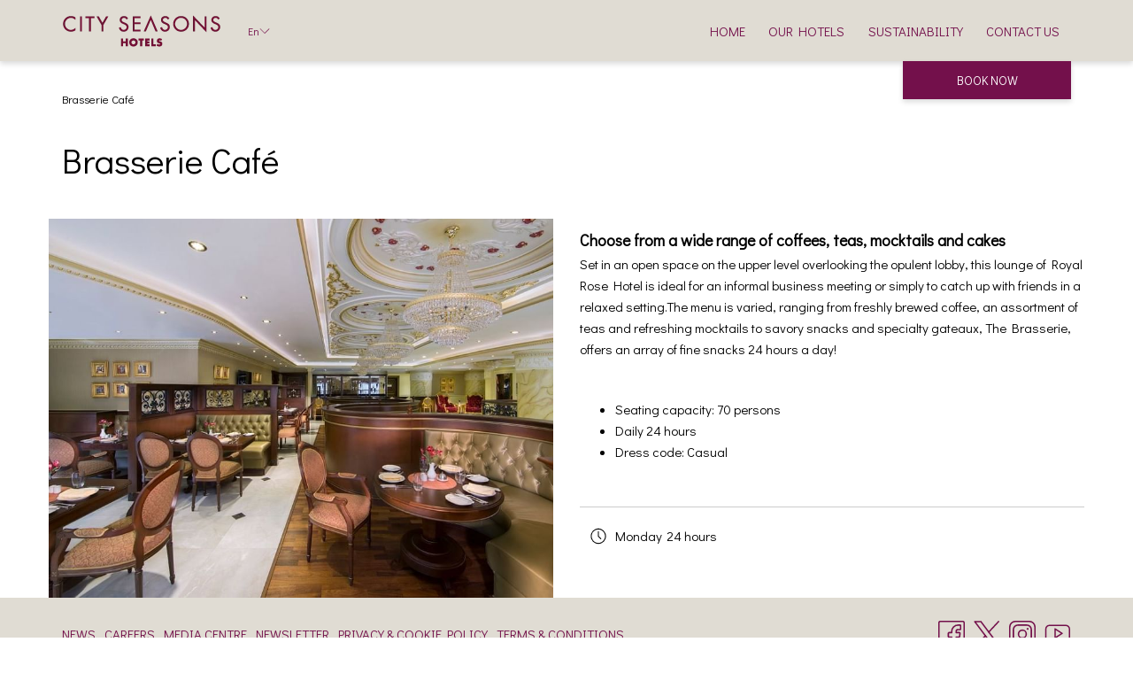

--- FILE ---
content_type: text/html; charset=UTF-8
request_url: https://www.cityseasonshotels.com/brasserie-cafe
body_size: 14138
content:
<!doctype html>
<html dir="ltr" lang="en" data-lang="" data-template="restaurant-detail" data-template-source="tc-theme">
<head>
<script>
	var galaxyInfo = {
		website_id: 2041,
        tvs: 0,
	    cms_id: 43729,
	    iso: "en_US",
	    local: "en",
	    traduction_id: 1,
	    env: "prod",
	    domain_unique_id: "f34d57e67a92a7b79144d9072e4ea270",
	    proxy_url: "https://tc.galaxy.tf",
	    proxy_key: "78c1330956304482b6c6481964e5e778",
	    proxy_url_lead: "https://tc.galaxy.tf/leads?key=78c1330956304482b6c6481964e5e778&glx-website-id=2041&glx-trad-id=1",
	    proxy_user_pool_id: "",
	    item_previous:"",
	    item_current:"4655",
	    item_next_item:"4657",
	    item_count:"18",
	    auto_visibility_start: "",
	    auto_visibility_end: "",
	    visibility_redirect_url: "",
	    locales_theme:"/json/locale/2041/1/1",
	    live_website: true,
	    backstage: "https://www.travelclick-websolutions.com"
	}
	</script>
<script type="text/javascript" src="https://app.secureprivacy.ai/script/627a330439318bab5057aea1.js"></script>
<script>
    window.addEventListener("sp_init", function (evt) {
        window.sp.switchLanguage('en');
    }, false);
</script>
<script>var galaxyGMS=function(){var e;return{isUserLoggedIn:function(){try{var r=sessionStorage.getItem("gms_profil_data")||localStorage.getItem("gms_profil_data");return!!(r&&(e=JSON.parse(r))&&e.firstName&&e.timestamp&&45>(+new Date-e.timestamp)/1e3/60)}catch(e){return!1}},userTierKey:function(){if(this.isUserLoggedIn()){var r=e.levelName;if("string"==typeof r)return r.toLowerCase().replace(/ /g,"_")}return!1}}}();</script>

<link rel="preconnect" href="https://fonts.gstatic.com" crossorigin />
<link rel="preload" as="style" href="https://fonts.googleapis.com/css?family=Didact+Gothic:400,400i,700,700i&display=swap&subset=latin,latin-ext"><link rel="stylesheet" href="https://fonts.googleapis.com/css?family=Didact+Gothic:400,400i,700,700i&display=swap&subset=latin,latin-ext" media="print" onload="this.media='all'"><noscript><link rel="stylesheet" href="https://fonts.googleapis.com/css?family=Didact+Gothic:400,400i,700,700i&display=swap&subset=latin,latin-ext"/></noscript>
<link rel="preload" as="style" href="https://fonts.googleapis.com/css?family=Montserrat:400,400i,700,700i&display=swap&subset=latin,latin-ext"><link rel="stylesheet" href="https://fonts.googleapis.com/css?family=Montserrat:400,400i,700,700i&display=swap&subset=latin,latin-ext" media="print" onload="this.media='all'"><noscript><link rel="stylesheet" href="https://fonts.googleapis.com/css?family=Montserrat:400,400i,700,700i&display=swap&subset=latin,latin-ext"/></noscript>
<meta http-equiv="Content-Security-Policy" content="upgrade-insecure-requests">
<meta name="viewport" content="width=device-width, initial-scale=1.0, maximum-scale=2.0, user-scalable=1">
<link rel="stylesheet" href="/css/custom/2041/1/main/8aa1b04a4032ed8b4289a55d5cad0c9f/main.css" data-theme-name="th1">
<script>
// Picture element HTML5 shiv
document.createElement( "picture" );
</script>
<script>var BIDnumber = '571549';</script>

<style>
  :root {
    --btn-animation-type: Instant;

    --hero-animation-type: ;
    --hero-animation-start: No animation;
    --hero-animation-slider: Fade out image;
    --hero-animation-slider-delay: 6000ms;
    --hero-animation-pages: Homepage;

    --on-scroll-animation: ;
    --on-scroll-animation-pages: Homepage;
  }
</style>
<style>
/* While loading */
glx-tc-lead-rate:not([data-state="ready"]) {
    opacity: 0.5;
    cursor: wait;
}
/* avoid content jumping after loading in case there is no fallback */
glx-tc-lead-rate-member-value,
glx-tc-lead-rate-value {
    &:empty::before {
        content: '\00a0'; /* &nbsp; equivalent to force taking space */
    }
}
/* If there is no rate or fallback, we hide the rate */
glx-tc-lead-rate[data-empty="true"] {
    display: none!important;
}
</style>


<!-- webcomponents for rates from proxy -->
<script type="module" src="/integration-tools/rate-components/public/rates-proxy.js?v1.3.0" ></script>


<link type="image/x-icon" href="https://image-tc.galaxy.tf/wipng-9nmwkw2msgktmgay4snaqhogw/favicon.png" rel="shortcut icon"/>
<style>.select2-container--default .select2-selection--single .select2-selection__placeholder { color: #000;}</style>
<title>Brasserie Café | City Seasons Hotel</title>
<meta name="description" content="Delight your taste buds at the Brasserie Café of City Seasons Hotels. Read more" />
<meta name="keywords" content="" />
<meta property="og:site_name" content="City Seasons Hotels" />
<meta http-equiv="content-type" content="text/html; charset=UTF-8" />
<meta name="robots" content="index, follow" />
<meta name="google-site-verification" content="BDK5jld0fWtFCc3Tm02spuU9f3YrXjcuFF50DC93vZA" />
<link rel="canonical" href="https://www.cityseasonshotels.com/brasserie-cafe" />
<link rel="alternate" href="https://www.cityseasonshotels.com/brasserie-cafe" hreflang="en" />
<link rel="alternate" href="https://www.cityseasonshotels.com/ar/brasserie-cafe" hreflang="ar" />
<meta property="og:url" content="/brasserie-cafe" />
<meta property="og:title" content="Brasserie Café | City Seasons Hotel" />
<meta property="og:description" content="Delight your taste buds at the Brasserie Café of City Seasons Hotels. Read more" />
<meta property="og:locale" content="en_US" />
<meta name="msvalidate.01" content="FC8DDDBA14DDD21A3DE6171B9064C163" />
<script type="application/ld+json">{"@context":"https:\/\/schema.org","@type":"BreadcrumbList","itemListElement":[{"@type":"ListItem","position":1,"item":{"@id":"https:\/\/www.cityseasonshotels.com\/brasserie-cafe","name":"Brasserie caf&eacute;"}}]}</script>
<script type="application/ld+json">{"@context":"https:\/\/schema.org","@type":"Restaurant","name":"Brasserie Café","description":"Set in an open space on the upper level overlooking the opulent lobby, this lounge of Royal Rose Hotel is ideal for an informal business meeting or simply to catch up with friends in a relaxed setting.\n","telephone":"","address":{"@type":"PostalAddress","streetAddress":"","addressLocality":"","postalCode":"","addressCountry":""},"openingHours":"Mo 24 hours","image":"https:\/\/image-tc.galaxy.tf\/wijpeg-at5bea0xt04aw4w5q5a4c4xdj\/brasserie-cafe.jpg","url":"https:\/\/www.cityseasonshotels.com\/brasserie-cafe"}</script>
<script>var websiteID = 2041;</script>
<script>var cms = 43729</script>
<script>var ts_roll_up_tracking = 'enabled';</script>
<script> var ts_analytics = {"master_brand_bid":571549,"brand_bid":571549,"master_brand_chain_id":""}</script>
<script>
window.dataLayer = window.dataLayer || [];
var dl = {"pageLanguage":"en","tvs":"tvs_no","websiteLanguage":"en","pageSection":"not_applicable","pageSubSection":"not_applicable","contentGroup":"not_applicable","globalProduct":"web","event":"datalayer-first-render","productPurchased":"essentials","propertyWebsiteLanguages":3,"webHostname":"cityseasonshotels.com","parentHostname":"not_applicable"};
				dl.loggedIn = galaxyGMS.isUserLoggedIn() ? "yes" : "no";
				dl.memberTier = galaxyGMS.userTierKey() ? galaxyGMS.userTierKey() : "null";
window.dataLayer.push(dl);
</script>
<script>(function(w,d,s,l,i){w[l]=w[l]||[];w[l].push({'gtm.start':
		new Date().getTime(),event:'gtm.js'});var f=d.getElementsByTagName(s)[0],
		j=d.createElement(s),dl=l!='dataLayer'?'&l='+l:'';j.async=true;j.src=
		'https://www.googletagmanager.com/gtm.js?id='+i+dl;f.parentNode.insertBefore(j,f);
		})(window,document,'script','dataLayer','GTM-TL2MM4B');
		</script>

<style>
/* For WYSIWYG content, CSS class are added to figure/images instead of relying only on inline style attribute. These images have the class "glx-cke5-image" added so we can target them safely. */
figure.image_resized.glx-cke5-image[style*="width"] img {
    width: 100%;
    height: auto;
}
</style>
<script>
				(function(w,d,s,l,i){w[l]=w[l]||[];w[l].push({'gtm.start':
				new Date().getTime(),event:'gtm.js'});var f=d.getElementsByTagName(s)[0],
				j=d.createElement(s),dl=l!='dataLayer'?'&l='+l:'';j.async=true;j.src=
				'https://www.googletagmanager.com/gtm.js?id='+i+dl;f.parentNode.insertBefore(j,f);
				})(window,document,'script','dataLayer','GTM-W69FMMQ');
				</script>
<script>_dynamic_base = "https://dynamic.travelclick-websolutions.com"</script>
</head>
<body class="g_restaurant-detail no-js sticky-footer header1
     remove-level-three-navigation" 
  data-g-key="AIzaSyDsyRCwqfveqT09wI7OVkyww64E2N9fTdo" 
   
>
<script>document.body.classList.remove("no-js");document.body.classList.add('js-loading');</script>
<script>
  var websiteGlobalVariables = {
    'rates': {
      'hideOldPrices': false
    }
  };

  // Set the CSS custom property dynamically
  document.documentElement.setAttribute(
    'data-hide-old-prices',
    websiteGlobalVariables.rates.hideOldPrices
);
</script>
<a href="#header-content" class="skip-main">Skip to navigation</a>

<a href="#site-content" class="skip-main">Skip to main content</a>

<a href="#footer-content" class="skip-main">Skip to footer</a>

<img id="tc-theme-svg-list" src="/integration/tc-theme/public/svg/svg-icons.svg" alt="Website's SVG icons" width="0" height="0"/>

    <style>
        .id-22d90eff7673e7e890b8d44fb3b9a5b6 .dialog-close, .id-22d90eff7673e7e890b8d44fb3b9a5b6.m-popup {
            color: #000000;
        }
    </style>








  <script type="text/template" id="extension-zone-cs-container"></script>
<script>
  if(!window.hotelModule) {
    window.hotelModule = [];
  }
  window.hotelModule['id-5efb0a9fac1dba09d7ef55279d23aba0'] = {
    url: '/json/search/1/1/hotels-dropdown-data.json'
  }
  window.headerMenu = {navItems: [{"url":"\/","name":"Home","current":"","target":""},{"url":"\/our-hotels","current":"","name":"Our Hotels","target":""},{"url":"\/sustainability","current":"","name":"Sustainability","target":""},{"url":"\/contact-us","current":"","name":"Contact Us","target":""}]}
  window.headerConfigs = {
      headerId: 'id-5efb0a9fac1dba09d7ef55279d23aba0',
      hrefLanguage: 'en',
      showSecondaryNavigation: false,
      showLevelThreeNavigation: false,
      secondaryNav: [],
      logo: {
        link: '/',
        linkTarget: false,
        title: 'Back to the homepage',
        hasBackground: false,
        background: '',
        hasScrollLogo: true,
        scrollLogo: 'https://image-tc.galaxy.tf/wipng-8al2x0p7nytsl338wmny1jm3i/after-scroll-city-seasons.png?width=500',
        scrollLogoAlt: '',
        hasMobileLogo: false,
        mobileLogo: '',
        logo:'https://image-tc.galaxy.tf/wipng-5awyg02g2dccl3tx66zrcwh89/logo-before-scroll.png?width=500',
        logoAlt: '',
        additionalLanguagesLogosSettings: {
          isEnabled: false,
          hasLogo: false,
          logo: '',
          hasScrollLogo: true,
          scrollLogo: '',
          scrollLogoAlt: '',
          hasMobileLogo: false,
          mobileLogo: '',
          hasBackground: false,
          background: '',
        },
      },
      showLanguageSwitcher: true,
      languageSwitcher: {
  
    languageCount: '2',
    currentLanguage: 'English',
    currentLanguageShort: 'en',
    languages: [
              {
          url: '/ar/brasserie-cafe ',
          local: 'ar',
          full: 'العربية',
          short: 'ar',
        },
          ]
  
},
      showCurrencySwitcher: true,
      hasPhoneNumber: true,
      phoneNumber: '+971 2 588 9802',
      phoneNumberSanitized: '+97125889802',
      phoneNumberLabel: '',
      hasSubpages: true,
      maxNavItems:'6',
      hamburgerIconColor: '',
      bookNowLabel: 'Book now',
      dropShadowOnScroll: true,
      headerMenu:{ navItems:'' },
      gmsHeaderDropdown: {},
      hotelDropdownConfig:{
        crossWebsiteLinking: false,
        homeLink: '',
        homeLinkLabel: ``,
        homeIcon: false,
        customHomeIcon: '',
        groupHotelsDropdowns: '',
        defaultHotel: ``,
        uncategorisedHotel: ``,
      },
      locales: {
        showSubMenuFor:'show submenu for ',
        moreLink:'More link',
        mainNavigation:'main navigation',
        opensBookingMask:'opens booking mask',
        closeBookingMask:'close booking mask',
        closeMoreMenu:'close more menu',
        backToTheMenu:'back to the menus',
        gms_helloUser:'Hello,',
        gms_signOut:'Sign Out',
        gms_point: 'Point',
        gms_points: 'Points',
        gms_night:'Night',
        gms_nights:'Nights',
        gms_stay:'Stay',
        gms_stays:'Stays',
        call_us:'call us at',
        menu:'Menu'
      }  
    }
</script>
<div id="header-one" class="header-one header-logo-alts" data-scroll-logo-alt="Official Text design Logo of City Seasons Hotels" data-logo-alt="Official logo of City Seasons Hotels" >
  <header-one></header-one>
</div>
 
   

<!-- BM CORE SETTING EXAMPLE -->
<script>
  const calendarSettings = {
  
    displayDateFormat:"MM/DD/YYYY",
    isLargeLayout: true,
  
  siteLanguage: 'en',
  firstDayOfTheWeek: 0,
  monthsToShow: 1,
  showDaysInNextAndPreviousMonths: false,
  
  useDefaultArrows: false,
  arrowsCustomClass: {
    prev: 'icon icon-arrow-left',
    next: 'icon icon-arrow-right',
  },
  checkIn: {
    field: 'bm-checkin-input',
    trigger: 'bm-checkin-trigger',
    container: 'bm-calendars',
  },
  checkOut:{
    field: 'bm-checkout-input',
    trigger: 'bm-checkout-trigger',
    container: 'bm-calendars',
  },
  flexibleDates: {
    enabled: false,
    field: 'flexible-dates-input',
    content: 'My dates are flexible',
    checkedMark: '<svg class="icon icon-arrow-bottom"><use href="#icon-check"></use></svg>'
  },
  ratesInCalendar: {
    enabled: false,
    device: 'desktop',
    dailyRatesData: [],
    indicatorColor: '',
    customCalendar: {
      calendarContainer: 'bm-rates-calendar',
      monthsContainer: 'bm-rates-calendar-months',
      monthsTrigger: 'bm-rates-month-trigger',
      daysContainer: 'bm-rates-calendar-days',
      daysTigger: 'bm-rates-calendar-days',
      applyTigger: 'bm-rate-calendar-apply',
      closeTigger: 'bm-rate-calendar-close',
    },
    indicatorLabel: "Lowest available rate",
    rateLabel: "Rates from ",
    backBtnLabel: "Go back",
    monthSelectorLabel: "Select your dates",
    applyBtnLabel: "Apply dates",
  },
  wcag: {
    selectedCheckInDate: "Selected check in date is",
    selectedCheckOutDate: "Selected check out date is",
    selectedCheckInDateText: "This button opens the calendar to select check in date.",
    selectedCheckOutDateText: "This button opens the calendar to select check out date.",
    selected: "Selected",
    checkInLiveRegionId: 'checkin-region',
    checkOutLiveRegionId: 'checkout-region',
    incorrectDateFormatEntered: "Incorrect date format used, please use date format",
    minimumDaysOfStay: "Minimum Night Stay",
    calendarExpanded: "Calendar Expanded",
  },
  labels: {
    previousMonth: "Previous Month",
    nextMonth: "Next Month",
  }
};
  const bm_core_settings = {
  dataContainer: 'bm-app',
  container: 'bm-box-wrapper',

  startingDate: '',

  calendars: calendarSettings,
  leadRates: {
    showRates:  1 ,
    showStrikeThroughRate: false,
    displayPrice: 'lead-rates-price',
    bestRateLogo: {
      enabled: false,
      logo: "",
      fallbackText: ""
    } 
  },
  wcag: {
    bookNow:{
      id: 'booking-mask-submit',
      opensInANewTab: "opens in a new tab"
    }
  },

  saveBookingSession:  false ,
  website: {
  hotelTypeId: '1',
  booking_engine_hotel_id: '0',
  booking_mask_url: '',
  booking_engine_provider_id:  '1' ,
  second_booking_engine_provider_id: 'false',
  second_booking_engine_hotel_id: 'false',
  second_booking_engine_url: 'false',
  second_booking_mask_url: 'false',
  hasFamilyPricing: false,
  be_open_in_new_tab: true ,
  
    hotels: [{"id":2055,"name":"Royal Rose Hotel","booking_engine_hotel_id":110320,"booking_mask_url":"https:\/\/reservations.travelclick.com\/110320?hotelid=110320","booking_engine_url":"https:\/\/reservations.travelclick.com\/110320?hotelid=110320","booking_engine_provider_id":0,"be_open_in_same_tab":false,"second_booking_engine_provider_id":0,"second_booking_engine_hotel_id":0,"second_booking_engine_url":"","date_booking_from":"2020-08-06","default_duration":1,"max_children_id":10,"max_children_age":12,"max_infant_id":2,"max_infant_age":1,"max_room_id":10,"max_adult_id":10,"weight":0,"country":"United Arab Emirates","country_id":false,"region":"Abu Dhabi","region_id":false,"city":"Abu Dhabi","location":"","location_id":0,"min_children_age_id":0},{"id":2057,"name":"City Seasons Dubai","booking_engine_hotel_id":75483,"booking_mask_url":"https:\/\/reservations.travelclick.com\/75483?","booking_engine_url":"https:\/\/reservations.travelclick.com\/75483?HotelId=75483&languageid=1&rooms=1&adults=1","booking_engine_provider_id":1,"be_open_in_same_tab":false,"second_booking_engine_provider_id":0,"second_booking_engine_hotel_id":0,"second_booking_engine_url":"","date_booking_from":"2020-08-06","default_duration":1,"max_children_id":10,"max_children_age":12,"max_infant_id":2,"max_infant_age":1,"max_room_id":10,"max_adult_id":10,"weight":0,"country":"United Arab Emirates","country_id":false,"region":"Dubai","region_id":false,"city":"Dubai","location":"","location_id":0,"min_children_age_id":0},{"id":2061,"name":"City Seasons Al Hamra Abu Dhabi","booking_engine_hotel_id":75482,"booking_mask_url":"https:\/\/reservations.travelclick.com\/75482?","booking_engine_url":"https:\/\/reservations.travelclick.com\/75482?HotelId=75482&languageid=1&rooms=1&adults=1","booking_engine_provider_id":1,"be_open_in_same_tab":false,"second_booking_engine_provider_id":0,"second_booking_engine_hotel_id":0,"second_booking_engine_url":"","date_booking_from":"2020-08-06","default_duration":1,"max_children_id":10,"max_children_age":12,"max_infant_id":2,"max_infant_age":1,"max_room_id":10,"max_adult_id":10,"weight":0,"country":"United Arab Emirates","country_id":false,"region":"Abu Dhabi","region_id":false,"city":"Abu Dhabi","location":"","location_id":0,"min_children_age_id":0},{"id":2063,"name":"City Seasons Muscat","booking_engine_hotel_id":75479,"booking_mask_url":"https:\/\/reservations.travelclick.com\/75479?","booking_engine_url":"https:\/\/reservations.travelclick.com\/75479?HotelId=75479&languageid=1&rooms=1&adults=1","booking_engine_provider_id":1,"be_open_in_same_tab":false,"second_booking_engine_provider_id":0,"second_booking_engine_hotel_id":0,"second_booking_engine_url":"","date_booking_from":"2020-08-05","default_duration":1,"max_children_id":10,"max_children_age":12,"max_infant_id":2,"max_infant_age":1,"max_room_id":10,"max_adult_id":10,"weight":0,"country":"Oman","country_id":false,"region":"Muscat Governorate","region_id":false,"city":"Muskata","location":"","location_id":0,"min_children_age_id":0},{"id":2065,"name":"City Seasons Towers","booking_engine_hotel_id":110324,"booking_mask_url":"https:\/\/reservations.travelclick.com\/110324?","booking_engine_url":"https:\/\/reservations.travelclick.com\/110324?HotelId=110324&languageid=1&rooms=1&adults=1","booking_engine_provider_id":1,"be_open_in_same_tab":false,"second_booking_engine_provider_id":0,"second_booking_engine_hotel_id":0,"second_booking_engine_url":"","date_booking_from":"2020-08-05","default_duration":1,"max_children_id":10,"max_children_age":12,"max_infant_id":2,"max_infant_age":1,"max_room_id":10,"max_adult_id":10,"weight":0,"country":"United Arab Emirates","country_id":false,"region":"Dubai","region_id":false,"city":"Dubai","location":"","location_id":0,"min_children_age_id":0},{"id":5583,"name":"City Seasons Suites","booking_engine_hotel_id":114960,"booking_mask_url":"https:\/\/reservations.travelclick.com\/114960?","booking_engine_url":"https:\/\/reservations.travelclick.com\/114960?HotelId=114960&languageid=1&rooms=1&adults=1","booking_engine_provider_id":1,"be_open_in_same_tab":false,"second_booking_engine_provider_id":0,"second_booking_engine_hotel_id":0,"second_booking_engine_url":"","date_booking_from":null,"default_duration":1,"max_children_id":6,"max_children_age":12,"max_infant_id":2,"max_infant_age":1,"max_room_id":10,"max_adult_id":10,"weight":0,"country":"United Arab Emirates","country_id":false,"region":"Dubai","region_id":false,"city":"Dubai","location":"","location_id":0,"min_children_age_id":0}]
  
},


  

module: 'master_brand',
id: '877',

showHotels:true,

};
  const bm_ui_settings = {
  dataContainer: 'bm-app',
container: 'bm-box-wrapper',
containers: {
  'header1': {
    vertical: { 
      base: '#bm-hero-container',
      noHero: '#no-hero',
      collapsed: '#bm-collapsed-wrapper',
      triggers: '.bm-collapsed-wrapper'
    }, 
    horizontal: {
      base: '#bm-horizontal-hero',
      belowHero: '#bm-horizontal-below-hero',
      noHero: '#no-hero',
      collapsed: '#bm-collapsed-horizontal-wrapper',
      triggers: '.bm-collapsed-wrapper'
    },
    'area-search': {
      base: '#bm-horizontal-hero',
      belowHero: '#bm-horizontal-below-hero',
      noHero: '#no-hero',
      collapsed: '#bm-collapsed-horizontal-wrapper',
      triggers: '.bm-collapsed-wrapper'
    },
    'horizontal-hotel-plus-air': {
      base: '#bm-horizontal-hero',
      belowHero: '#bm-horizontal-below-hero',
      noHero: '#no-hero',
      collapsed: '#bm-collapsed-horizontal-wrapper',
      triggers: '.bm-collapsed-wrapper'
    }
  },
  'header2': {
    vertical: { 
      base: '#bm-vertical-base',
      noHero: '#no-hero',
      collapsed: '#bm-vertical-base',
      triggers: '.bm-collapsed-wrapper'
    }, 
    horizontal: {
      base: '#bm-horizontal-hero',
      belowHero: '#bm-horizontal-below-hero',
      noHero: '#no-hero',
      collapsed: '#bm-collapsed-horizontal-wrapper',
      triggers: '.bm-collapsed-wrapper'
    },
    'area-search': {
      base: '#bm-horizontal-hero',
      belowHero: '#bm-horizontal-below-hero',
      noHero: '#no-hero',
      collapsed: '#bm-collapsed-horizontal-wrapper',
      triggers: '.bm-collapsed-wrapper'
    },
    'horizontal-hotel-plus-air': {
      base: '#bm-horizontal-hero',
      belowHero: '#bm-horizontal-below-hero',
      noHero: '#no-hero',
      collapsed: '#bm-collapsed-horizontal-wrapper',
      triggers: '.bm-collapsed-wrapper'
    }
  },
  'headerAdvanced': {
    vertical: { 
      base: '#bm-hero-container',
      noHero: '#no-hero',
      collapsed: '#bm-collapsed-wrapper',
      triggers: '.bm-collapsed-wrapper'
    }, 
    horizontal: {
      base: '#bm-horizontal-hero',
      belowHero: '#bm-horizontal-below-hero',
      noHero: '#no-hero',
      collapsed: '#bm-collapsed-horizontal-wrapper',
      triggers: '.bm-collapsed-wrapper'
    },
    'area-search': {
      base: '#bm-horizontal-hero',
      belowHero: '#bm-horizontal-below-hero',
      noHero: '#no-hero',
      collapsed: '#bm-collapsed-horizontal-wrapper',
      triggers: '.bm-collapsed-wrapper'
    },
    'horizontal-hotel-plus-air': {
      base: '#bm-horizontal-hero',
      belowHero: '#bm-horizontal-below-hero',
      noHero: '#no-hero',
      collapsed: '#bm-collapsed-horizontal-wrapper',
      triggers: '.bm-collapsed-wrapper'
    }
  },
},
hero: {
  container: 'm-hero',
  typeShort: 'm-hero_short'
},
//area-search
areaSearch: {
  enabled: false,
  URL: '',
  URLTarget: '',
  sortResultsBy: '',
  helperText: false,
  locationFieldSearch: false,
  disableCountrySearch: false,
  disableRegionSearch: false,
  disableCitySearch: false,
  disablePoiSearch: false,
  disableSearchIcons: false,
  enableAllDestinationSearch: false,
  hideCounterPerLevel: false,
  hideSecondaryInfomation: false,
  promocodePopUp: {
    container: 'bm-as-promocode-popup',
    trigger: 'bm-as-promocode-trigger',
    mobileClose: 'bm-as-promocode-close',
    mobileSaveChanges: 'bm-as-promocode-save-changes',
  }
},
roomPopUp: {
  enabled: 
    
      false
    ,
  cmsShowChildrenAges:  false ,
  container: 'bm-pu-room-options',
  roomContainer: 'bm-pu__rooms-container',
  roomsSelector: 'js-as-room',
  roomNumber: 'js-room-number',
  childAgesContainer: 'js-room-child-ages',
  infantAgesContainer: 'js-room-infant-ages',
  trigger: 'bm-pu-room-trigger',
  triggerGuestCount: 'guest_count',
  triggerGuestLabel: 'guest_label',
  triggerAdultCount: 'adult_count',
  triggerAdultLabel: 'adult_label',
  triggerChildrenCount: 'children_count',
  triggerChildrenLabel: 'children_label',
  triggerRoomCount: 'room_count',
  triggerRoomLabel: 'room_label',
  mobileClose: 'bm-pu-room-close',
  mobileSaveChanges: 'bm-pu-room-save-changes',
  selectRoomLabel: "This button opens the room selector.",
  addRoom: 'add-room',
  removeRoom: 'subtract-room',
  trashRoom: 'bm-pu__room-remove',
  roomCounter: 'bm-pu-room-counter',
  adultSelector: 'bmadults',
  childSelector: 'bm-children',
  infantSelector: 'bm-infants',
  labels: {
    roomOptionsSaveChanges: "Save Changes",
    roomSingular: "Room",
    roomPlural: "Rooms",
    guestSingular: "Guest",
    guestPlural: "Guests",
    labelAdults: "Adults",
    labelChildren: "Children",
    childAgeInformation: "< 11 years old",
    infantAgeInformation: "< 2 years old",
    selectYourOccupancy: "Select your occupancy",
    addRoom: "Add Room",
    removeRoom: "Subtract Room",
    occupancy: "Occupancy",
  }
},
// button only
buttonOnly: {
  enabled: false,
  URL: '',
  URLTarget: '',
  buttonClass: ''
},
//book  now buttons
bookNow: {
  mobile: {
    open: 'js-trigger-open-collapse',
    openLabel: "Book now",
    close: 'js-trigger-close-collapse',
    closeLabel: "close"
  },
  desktop: {
    id: 'booking-mask-submit',
    label: "Book now",
    open: 'js-trigger-open-collapse',
    openLabel: "Book now",
    close: 'js-trigger-close-collapse',
    closeLabel: "close"
  }
},
// layout
layout: 'vertical',
fullyExpanded: false,
horizontalIsFullWidth: false,
isSticky: false,
position: 'right',
collapsed: 'opened',
collapsePosition: 'below the nav bar',
//check in/out labels
checkInLabel: "Check In",
checkOutLabel: "Check Out",
requiredFieldsLocal: "* Fields Required",
headerType: null,
  //calendars information shared with core
  calendars: calendarSettings,
  //hotel select
hotelSelect: 'booking-mask-hotel',
hotelSelectWrapper: 'booking-mask-hotel-wrapper',
selectHotelLabel: "Select Hotel",
selectHotelPlaceHolder: "Select hotel placeholder",
showNumberOfHotels: false,
hotelSelectRequired: true,
showHotelCountry: false,
//rooms
showRooms: true,
rooms: {
  id:'bm-rooms',
  min: '1',
  max: '10',
  defaultValue: "1",
  label: "Rooms",
  required: false
},

//adults 
showAdults: true,
adults: {
  id:'bmadults',
  min: '1',
  max: '10',
  defaultValue: "1",
  label: "Adults",
  required: false
},

//children
showChildren: true,
children: {
  id:'bm-children',
  min: '0',
  max: '10',
  defaultValue: '0' || 0 ,
  label: "Children",
  required: false,
  disabled: false
},
childAges: {
  id:'bm-childAges',
  min: 0,
  max: 12,
  defaultValue:  0 ,
  label: "Child age by Check-in",
  required: false,
  infantEnabled: false
},

//infants
showInfants:  false ,
infants: {
  id: 'bm-infants',
  min: '0',
  max: '2',
  defaultValue: '' || 0,
  label: "Infants",
  required: false,
  disabled: false
},
infantAges: {
  id: 'bm-infantAges',
  min: 0,
  max: 1,
  defaultValue:  0 ,
  label: "Infants age by Check-in",
  required: false
},
//hotel + air
showHotelAir: false,
hotelAir: {
  preselectHotelAir: false,
  hotelId:'hotel-only-btn',
  airId:'hotel-air-btn',
  srLabel: "Select booking type",
  hotelLabel: "Hotel",
  airLabel: "Hotel + Air",
  departureCityLabel: "Departure city",
  departureLoadingText: "Searching",
  departureCityWrapperId: 'departure-city-wrapper',
  departureCityId: 'departure-city',
  trigger: 'hotel-air___btn',
  triggerHotelAir: '#hotel-air-btn',
  required: true
},

showRates: true,
showRetailRates: !websiteGlobalVariables.rates.hideOldPrices,
leadRates: {
  defaultRate: "MAKE A RESERVATION",
  rate: '',
  label: "Best rates from",
  opensInANewTab: "opens in a new tab",
  
    customRatesURL: false,
    URL: '',
  
  bestRateLogo: {
    enabled: false,
    logo: "",
    fallbackText: ""
  } ,
  iHotelierConfig: 'false',
  locales: {
    loadingText: "Loading",
    ratesFrom: "Rates from "
  }
},
  showModifyLink:  0 ,
modify: {
  id:'modifyBooking',
  bookingMaskURL: '',
  bookingEngineURL: '',
  text: {
    modifyBooking: "Modify Booking",
    openPopup: "Opens modify booking window",
    closePopup: "Close modify booking window",
    enterReservationNumber: "Please, enter your reservation number.",
    reservationNumber: "Reservation number",
    submitReservationNumber: "Submit reservation number",
    required: "required",
    allFieldsAreRequired: "(All fields are required)",
    opensInANewTab: "opens in a new tab",
    submit:  "Submit",
    selecHotel: "Select Hotel"
  }
},
  //promocode

    hasPromocode: true,
    promocodeId: 'booking-mask-promocode',
    multiPromocodeValueInput: 'js-bm-source-promocode-value',
    multiPromocodeTypeInput: 'js-bm-source-promocode-name',
    multiPromocodeRealInput: 'js-bm-fill-promocode',
    
    
    
    
    
    numberOfPromoCodes: 1,
    promocodeWCAG: {
        gotACode: "Got a promocode?",
        openPromocode: "Opens promocode window",
        enterYourPromo: "Enter your promocode",
        clearPromocode: "Clear promocode",
        closePromocodeWindow: "Close promocode window",
        addYourCode: "Add your code",
        selectCodeType: "Select code type",
        enterYourPromo: "Enter your promocode",
        applyPromocode: "Apply promocode",
        addPromo: "Add",
        promocodeWindowDescription: "This window allows you to enter one of the available types of promocodes",
    },



showPromo:  1 ,

  promoCode: {
    label: "Promocode",
    labelPlaceholder: "Promocode",
    promocodeType: 'discount',
    hasDefaultValue:  false ,
    defaultValue: "",
  },


showTravelAgencyPromo:  0 ,


showGroupPromo:  0 ,


showRateAccessCorporatePromo:  0 ,

  website: {
  hotelTypeId: '1',
  booking_engine_hotel_id: '0',
  booking_mask_url: '',
  booking_engine_provider_id:  '1' ,
  second_booking_engine_provider_id: 'false',
  second_booking_engine_hotel_id: 'false',
  second_booking_engine_url: 'false',
  second_booking_mask_url: 'false',
  hasFamilyPricing: false,
  be_open_in_new_tab: true ,
  
    hotels: [{"id":2055,"name":"Royal Rose Hotel","booking_engine_hotel_id":110320,"booking_mask_url":"https:\/\/reservations.travelclick.com\/110320?hotelid=110320","booking_engine_url":"https:\/\/reservations.travelclick.com\/110320?hotelid=110320","booking_engine_provider_id":0,"be_open_in_same_tab":false,"second_booking_engine_provider_id":0,"second_booking_engine_hotel_id":0,"second_booking_engine_url":"","date_booking_from":"2020-08-06","default_duration":1,"max_children_id":10,"max_children_age":12,"max_infant_id":2,"max_infant_age":1,"max_room_id":10,"max_adult_id":10,"weight":0,"country":"United Arab Emirates","country_id":false,"region":"Abu Dhabi","region_id":false,"city":"Abu Dhabi","location":"","location_id":0,"min_children_age_id":0},{"id":2057,"name":"City Seasons Dubai","booking_engine_hotel_id":75483,"booking_mask_url":"https:\/\/reservations.travelclick.com\/75483?","booking_engine_url":"https:\/\/reservations.travelclick.com\/75483?HotelId=75483&languageid=1&rooms=1&adults=1","booking_engine_provider_id":1,"be_open_in_same_tab":false,"second_booking_engine_provider_id":0,"second_booking_engine_hotel_id":0,"second_booking_engine_url":"","date_booking_from":"2020-08-06","default_duration":1,"max_children_id":10,"max_children_age":12,"max_infant_id":2,"max_infant_age":1,"max_room_id":10,"max_adult_id":10,"weight":0,"country":"United Arab Emirates","country_id":false,"region":"Dubai","region_id":false,"city":"Dubai","location":"","location_id":0,"min_children_age_id":0},{"id":2061,"name":"City Seasons Al Hamra Abu Dhabi","booking_engine_hotel_id":75482,"booking_mask_url":"https:\/\/reservations.travelclick.com\/75482?","booking_engine_url":"https:\/\/reservations.travelclick.com\/75482?HotelId=75482&languageid=1&rooms=1&adults=1","booking_engine_provider_id":1,"be_open_in_same_tab":false,"second_booking_engine_provider_id":0,"second_booking_engine_hotel_id":0,"second_booking_engine_url":"","date_booking_from":"2020-08-06","default_duration":1,"max_children_id":10,"max_children_age":12,"max_infant_id":2,"max_infant_age":1,"max_room_id":10,"max_adult_id":10,"weight":0,"country":"United Arab Emirates","country_id":false,"region":"Abu Dhabi","region_id":false,"city":"Abu Dhabi","location":"","location_id":0,"min_children_age_id":0},{"id":2063,"name":"City Seasons Muscat","booking_engine_hotel_id":75479,"booking_mask_url":"https:\/\/reservations.travelclick.com\/75479?","booking_engine_url":"https:\/\/reservations.travelclick.com\/75479?HotelId=75479&languageid=1&rooms=1&adults=1","booking_engine_provider_id":1,"be_open_in_same_tab":false,"second_booking_engine_provider_id":0,"second_booking_engine_hotel_id":0,"second_booking_engine_url":"","date_booking_from":"2020-08-05","default_duration":1,"max_children_id":10,"max_children_age":12,"max_infant_id":2,"max_infant_age":1,"max_room_id":10,"max_adult_id":10,"weight":0,"country":"Oman","country_id":false,"region":"Muscat Governorate","region_id":false,"city":"Muskata","location":"","location_id":0,"min_children_age_id":0},{"id":2065,"name":"City Seasons Towers","booking_engine_hotel_id":110324,"booking_mask_url":"https:\/\/reservations.travelclick.com\/110324?","booking_engine_url":"https:\/\/reservations.travelclick.com\/110324?HotelId=110324&languageid=1&rooms=1&adults=1","booking_engine_provider_id":1,"be_open_in_same_tab":false,"second_booking_engine_provider_id":0,"second_booking_engine_hotel_id":0,"second_booking_engine_url":"","date_booking_from":"2020-08-05","default_duration":1,"max_children_id":10,"max_children_age":12,"max_infant_id":2,"max_infant_age":1,"max_room_id":10,"max_adult_id":10,"weight":0,"country":"United Arab Emirates","country_id":false,"region":"Dubai","region_id":false,"city":"Dubai","location":"","location_id":0,"min_children_age_id":0},{"id":5583,"name":"City Seasons Suites","booking_engine_hotel_id":114960,"booking_mask_url":"https:\/\/reservations.travelclick.com\/114960?","booking_engine_url":"https:\/\/reservations.travelclick.com\/114960?HotelId=114960&languageid=1&rooms=1&adults=1","booking_engine_provider_id":1,"be_open_in_same_tab":false,"second_booking_engine_provider_id":0,"second_booking_engine_hotel_id":0,"second_booking_engine_url":"","date_booking_from":null,"default_duration":1,"max_children_id":6,"max_children_age":12,"max_infant_id":2,"max_infant_age":1,"max_room_id":10,"max_adult_id":10,"weight":0,"country":"United Arab Emirates","country_id":false,"region":"Dubai","region_id":false,"city":"Dubai","location":"","location_id":0,"min_children_age_id":0}]
  
},


  

module: 'master_brand',
id: '877',

showHotels:true,

}
  bm_ui_settings.areaSearch.labels = {
    searchHint: 'Please enter 3 or more characters',
    noResultsFound: 'No results found',
    locationSearchLabel: '',
    locationSearchPlaceholder: '',
    asCalendarMonthPlaceholder: 'month label',
    bestRateGuaranteeLabel: '',
    specialCode: 'Special Code',
    codeType: 'Code Type',
    code: 'Code',
    applyCode: 'Apply Code',
    searchDropDownDescription: 'Search location or property',
    searchBMInAreaSearchPage: 'ASM Search',
    updateBMInAreaSearchPage: 'Update',
};

</script>





  
  
    
    
    
  




  


<!-- BM DATA ATTR EXAMPLE -->
<div id="bm-app"
  data-booking-mask-type="bmvt2-right" 
  data-mobile-booking-mask-type="bmco2" 
></div>



<div id="main-content" role="main">
    




<div id="no-hero" class="no-hero"></div>



  
    
  
  

  
  



  

  <div class="js-hero-list" id="hero-list-app-id-99c008c7f6dc6a6e171ff511fee15f20">
    <div id="m-hero-skeleton" 
      class="m-hero-skeleton skeleton-loader 
      short-size
       
      bmvt-right header1"
    >
      <div class="skeleton-hero-image"></div>
    </div>
    <hero-list-app
      :configs="{
        blockId: 'id-99c008c7f6dc6a6e171ff511fee15f20',
        heroType: 'Short hero',
        unitMediaValue: '',
        noCroppingBg: '',
        noCroppingBgImg: '',
        noCroppingBgColor: '',
        showBreadcrumb: '1',
        videoControl: '',
        heroVideoControl:{ 
          autoStop: '',
          autoStopTime: '',
          hideIcon: '',
          hideLocale: '',
          locale: {
            play: '',
            pause: '',
          }
        },
        scrollConfig:{
          showScrollFunction: '',
          scrollAnimation: '',
          scrollClickFunction: '',
          scrollText: '',
          scrollTextColor: '',
          scrollColor: ''
        },
        styles:{
          scrollLogo: '',
          verticalAlignment: '',
          verticalAlignmentMobile: '',
          headerOverlay: '',
          headerOverlayColor: '',
          gradientHeight: '',
          marginBottom: '',
          textAlignment: 'center',
          sliderAutoplay: '0',
        },
        locales:{
          playVideo: 'Play video',
          pauseVideo: 'Pause video',
        }
      }">
    </hero-list-app>
  </div>
          
      
        <script>
          if(!window.heroSliderItemList) {
            window.heroSliderItemList = [];
          }
  
      </script>    
          



      <nav class="breadcrumb-container" aria-label="breadcrumb" role="navigation">
  <div class="container">
    <ol class="m-breadcrumb">
              <li class="m-breadcrumb--item">
          <a class="m-breadcrumb--link" href="/brasserie-cafe">Brasserie Café</a>
        </li>
          </ol>
  </div>
</nav> 

    <div id="site-content">
        <div class="container p-room">
            
            <hgroup>
                <h1 class="h1">Brasserie Café</h1>
                
            </hgroup>
            <div class="row m-content-object--row ">
                <div class="m-content-object--col">
                    



    

<div class="js-slider__wrapper id-5efb0a9fac1dba09d7ef55279d23aba0">
    
    <div class="cms-radius cms-border" style="border-radius:px">
        <div class="ratio-4-3-slider js-slider" data-pagination="true">
                        
            <div class="ratio-4-3">
                <div class="ratio-content">
                    <picture>
                        <img srcset="https://image-tc.galaxy.tf/wijpeg-at5bea0xt04aw4w5q5a4c4xdj/brasserie-cafe_standard.jpg?crop=54%2C0%2C872%2C654&width=381 381w,
                                https://image-tc.galaxy.tf/wijpeg-at5bea0xt04aw4w5q5a4c4xdj/brasserie-cafe_standard.jpg?crop=54%2C0%2C872%2C654&width=928 928w,
                                https://image-tc.galaxy.tf/wijpeg-at5bea0xt04aw4w5q5a4c4xdj/brasserie-cafe_standard.jpg?crop=54%2C0%2C872%2C654&width=1140 1140w"
                            sizes= "(max-width: 767px) 381px,
                                (max-width: 1199px) 928px,
                                (min-width: 1200px) 1140px"
                                data-lazy="https://image-tc.galaxy.tf/wijpeg-at5bea0xt04aw4w5q5a4c4xdj/brasserie-cafe_standard.jpg?crop=54%2C0%2C872%2C654"
                                src="[data-uri]"
                                alt="Arranged dining tables in Brasserie Café at City Seasons Hotels">
                    </picture>
                </div>
            </div>
            
                    </div>
    </div>
    <div class="room-slider-footer clearfix">
        <div class="pull-left">
            
        </div>
        <div class="pull-right">
            <div class="js-slider__insert-grouped-actions"></div>
        </div>
    </div>
</div>



                </div>
                <div class="m-content-object--col">
                    <div class="">
                        <div class="">
                            
                            <div class="m-content-object--content has-rsp-read-more cms-html-var"><h2><span style="font-size:18px;">Choose from a wide range of coffees, teas, mocktails and cakes</span></h2>

<p>Set in an open space on the upper level overlooking the opulent lobby, this lounge of Royal Rose Hotel is ideal for an informal business meeting or simply to catch up with friends in a relaxed setting.The menu is varied, ranging from freshly brewed coffee, an assortment of teas and refreshing mocktails to savory snacks and specialty gateaux, The Brasserie, offers an array of fine snacks 24 hours a day!</p>

<p> </p>

<ul>
	<li>Seating capacity: 70 persons</li>
	<li>Daily 24 hours</li>
	<li>Dress code: Casual</li>
</ul>
</div>
                        </div>
                        

                    </div>
                    

                    <div class="m-detail">
                        

                        
  <div class="m-detail--schedule">
    <div class="m-detail--scheduleWrap">
      <svg class="icon icon-clock"><use href="#icon-clock"></use></svg>
      <div class="m-detail--scheduleContent">
      
          
              <p><span class="detail-day">Monday</span><span>24 hours</span></p>  
          
          
          
          
          
          
          
      
      </div>
    </div>
  </div>


                        
                    </div><!-- m-detail -->
                </div>
            </div>
            
            <style>
    
    .id-b4c319e7a88d67b9d4f5dfba1e47c445 .menu-container, .id-b4c319e7a88d67b9d4f5dfba1e47c445 .menu-section-container, .id-b4c319e7a88d67b9d4f5dfba1e47c445 h3, .id-b4c319e7a88d67b9d4f5dfba1e47c445 h4 {
      color: #000
    }
    .menu-title {
      border-bottom: 1px solid #000;
    }
    
  
    
  </style>

<div class="restaurant-menu  id-b4c319e7a88d67b9d4f5dfba1e47c445" style="    padding-top:0px;    padding-bottom:0px;">
    
    
    <style>
  
  .id-b4c319e7a88d67b9d4f5dfba1e47c445.menu-container, .id-b4c319e7a88d67b9d4f5dfba1e47c445 h3, .id-b4c319e7a88d67b9d4f5dfba1e47c445 h4 {
    color: #000
  }
  
</style>

<div class="menu-container">
  </div>
    
</div>            
        </div>
        
    </div>
</div><!-- #main-content -->





    

<div id="back-to-top" class="back-to-top__wrapper ">
    <a class="back-to-top link-text" href="#top" data-page-height="1050">
        <span>Back to top</span>
        <div class="btn btn-ghost" aria-hidden="true" >
            <svg  xmlns="http://www.w3.org/2000/svg" viewBox="0 0 13.125 18.666">
                <title>Back to top</title>
                <path d="M.2 6.095a.662.662 0 0 0 .931.941L5.9 2.265v15.741a.655.655 0 0 0 .658.659.663.663 0 0 0 .668-.659V2.265l4.761 4.77a.675.675 0 0 0 .941 0 .659.659 0 0 0 0-.941l-5.9-5.9a.648.648 0 0 0-.931 0z"/>
            </svg>
        </div>
    </a>
</div>
<script>
    window.footerConfigs = {
        "footerLanguages": {
  
    languageCount: '2',
    currentLanguage: 'English',
    currentLanguageShort: 'en',
    currentLanguageIcon: 'https://image-tc.galaxy.tf/wisvg-38ik1cqndysd7mdveqwcraqid/english.svg',
    languages: [
              {
          url: '/ar/brasserie-cafe ',
          local: 'ar',
          full: 'العربية',
          short: 'ar',
          icon: 'https://image-tc.galaxy.tf/wisvg-5stdiuqiksabqz1rf5cp7vhmt/file.svg',
        },
          ]
  
}
    }

    if(!window.footerThreeTextFields) {
        window.footerThreeTextFields = [];
    }
    window.footerThreeTextFields['id-5efb0a9fac1dba09d7ef55279d23aba0'] = {
        hotelName: `CITY SEASONS HOTELS`,
        contact: `<p>P.O. Box 4708, 1025 Sheikh Zayed the 1st (Electra\/7th)<br \/>\r\nStreet Al Markaziyah District, Abu Dhabi, U.A.E<br \/>\r\n&nbsp;<\/p>\r\n\r\n<p>T:&nbsp;<a href=\"tel:0097126724000\" target=\"_blank\">+971 2 672 4000<\/a><br \/>\r\nE:&nbsp;<a href=\"mailto:info@cityseasonshotels.com\">info@cityseasonshotels.com<\/a><\/p>\r\n`,
        copyright: `<p>&copy; <script type=\"text\/javascript\">document.write( new Date().getFullYear() );<\/script> City Seasons Hotels | Made by <a href=\"https:\/\/www.travelclick.com\/\" target=\"_blank\">TravelClick<\/a>, An Amadeus Company.<\/p>\r\n`
    }

    if(!window.footerThreeLinks) {
        window.footerThreeLinks = {};
    }
    window.footerThreeLinks['id-5efb0a9fac1dba09d7ef55279d23aba0'] = {footerLinksList: [
{
    url: '/sustainability',
    target: false,
    text: `News`
},
{
    url: '/careers',
    target: false,
    text: `Careers`
},
{
    url: '/media-centre',
    target: false,
    text: `Media Centre`
},
{
    url: '/newsletter-sign-up',
    target: false,
    text: `Newsletter`
},
{
    url: '/privacy-cookie-policy',
    target: false,
    text: `Privacy & Cookie Policy`
},
{
    url: '/terms-conditions',
    target: false,
    text: `Terms & Conditions`
},]}

    if(!window.footerThreeNewsLetter) {
        window.footerThreeNewsLetter = [];
    }
    window.footerThreeNewsLetter['id-5efb0a9fac1dba09d7ef55279d23aba0'] = {
        title: `Stay up to date`,
        placeholder: `Your email`,
        btnTitle: `Send`
    };

    if (!window.footerThreeCustomHtml) {
        window.footerThreeCustomHtml = [];
    }
    window.footerThreeCustomHtml['id-5efb0a9fac1dba09d7ef55279d23aba0'] = {
        contentHtml: ''
    }

    if(!window.footerThreePartners) {
        window.footerThreePartners = {};
    }
    window.footerThreePartners['id-5efb0a9fac1dba09d7ef55279d23aba0'] = {
title: `Our partners \/ awards`,
partnersList: [{
    partnerImg: 'https://image-tc.galaxy.tf/wipng-1c0umyv1qc0qt9xtmv368c1xd/clipart4260231.png?width=120',
    partnerAlt: `Go Green logo of City Seasons Hotels`,
    partnerLink: 'https://emiratesgbc.org/uae-sustainability-initiatives/',
    openInNewTab: true,
},]}

    if(!window.footerThreeLocales) {
        window.footerThreeLocales = [];
    }
    window.footerThreeLocales['id-5efb0a9fac1dba09d7ef55279d23aba0'] = {
        opensInANewTab: `opens in a new tab`,
        addEmailToSub: `Add your email to subscribe`,
        followUs: `Follow us`
    }
</script>
    <footer id="footer-content" class="js-footer-three-app page-footer m-footer-base_3" data-footer-name="ft3" v-cloak>
        <footer-three-app
            :configs="{
                websiteType: 'master_brand',
                blockId: 'id-5efb0a9fac1dba09d7ef55279d23aba0',
                languageSelectorEnabled: false,
                socialIcons: {
                    enabled: true,
                    label: false
                },
                socialIconLinks: {iconStyles: {
    iconStyle: '',
    socialIconColor: ''
},
socialLinks: {
    facebook: 'https://www.facebook.com/cityseasonshotels/',
    facebookTarget: true,
    twitter: 'https://twitter.com/cityseasonsuae',
    twitterTarget: true,
    tripAdvisor: '',
    tripAdvisorTarget: false,
    instagram: 'https://www.instagram.com/cityseasonshotels/',
    instagramTarget: true,
    youTube: 'https://www.youtube.com/user/CitySeasonsHotels',
    youTubeTarget: true,
    pinterest: '',
    pinterestTarget: false,
    weChat: '',
    weChatTarget: false,
    linkedin: '',
    linkedinTarget: false,
    tiktok: '',
    tiktokTarget: false,
    xing: '',
    xingTarget: false,
    google: '',
    googleTarget: false,
    lineMessenger: '',
    lineMessengerTarget: false,
    whatsapp: '',
    whatsappTarget: false,
    weibo: '',
    weiboTarget: false,
    flickr: '',
    flickrTarget: false,
    foursquare: '',
    foursquareTarget: false,
    snapchat: '',
    snapchatTarget: false
},
locales: {
    opensInANewTab: 'opens in a new tab',
}},
                customSocialIconsList: {iconColor: '',
customSocialIconsList: []},
                logo: {
                    logoTop: '',
                    logoBottom: '',
                    customBackground: {
                        enabled: false,
                        backgroundColor: ''
                    },
                    additionalLanguages: {
                        enabled: false,
                        logoTop: '',
                        logoBottom: '',
                        backgroundColor: ''
                    }
                },
                hr: {
                    enabled: false,
                    width: '100',
                    devices: 'All Devices'
                },
                partners: {
                    enabled: true
                },
                newsletter: {
                    enabled: true,
                    buttonOnly: false,
                    url: '/newsletter-sign-up',
                    opensInNewTab: true,
                    style: ''
                },
                widgetEnabled: false
            }"
        >

        </footer-three-app>
         
    </footer>
<script src="/frontend/galaxy-helpers/public/galaxy-helpers.js?v=l-05c73933-9732-4b96-826d-a7cbd35ca55a"></script><!-- Generated by Galaxy-->
<script type="text/template" id="sliderPrevArrow">
    <button class="slick-prev" aria-label="Go to previous slideshow element" type="button"><svg aria-hidden="true" class="icon icon-arrow-left"><use href="#icon-arrow-left"></use></svg> <span class="sr-only">Previous</span></button>
</script>
<script type="text/template" id="sliderNextArrow">
    <button class="slick-next" aria-label="Go to next slideshow element" type="button"><svg aria-hidden="true" class="icon icon-arrow-right"><use href="#icon-arrow-right"></svg><span class="sr-only">Next</span></button>
</script>
<script type="text/template" id="sliderPagination">
    <div class="slick-custom-pagination"><span class="slick-current-slide"></span> / <span class="slick-total-slide"></span></div>
</script>
<script type="text/template" id="sliderPlayPause">
    <button class="slick-play-pause" type="button">
        <span class="slick-play-pause__pause"><svg aria-hidden="true" class="icon icon-pause"><use href="#icon-pause"></svg><span class="sr-only">Pause slideshow</span></span>
        <span class="slick-play-pause__play"><svg aria-hidden="true" class="icon icon-play"><use href="#icon-play"></svg><span class="sr-only">Play slideshow</span></span>
    </button>
</script>
<script type="text/template" id="sliderGroupedActions">
    <div class="slider__actions slider__actions--flat">
		<span class="sr-only">Slideshow control buttons</span>
		<span class="sr-only">Clicking on the following links will update the content above</span>
        <div class="slider__action js-slider-prev-container"></div>
        <div class="slider__action js-slider-pagination-container"></div>
        <div class="slider__action js-slider-next-container"></div>
    </div>
</script>
<script type="text/template" id="sliderGroupedActionsAutoRotate">
    <div class="slider__actions slider__actions--flat">
		<span class="sr-only">Slideshow control buttons</span>
		<span class="sr-only">Clicking on the following links will update the content above</span>
        <div class="slider__action js-slider-pagination-container"></div>
        <div class="slider__action js-slider-prev-container"></div>
        <div class="slider__action js-slider-playpause-container"></div>
        <div class="slider__action js-slider-next-container"></div>
    </div>
</script>
<script type="text/template" id="templateReadMore">
    <a class="l-read-more" href="#"  aria-label="Read more about MB City Seasons Hotels" ><span>Read more</span><svg aria-hidden="true" class="icon icon-arrow-left"><use href="#icon-arrow-left"></use></svg></a>
</script>
<script type="text/template" id="templateReadLess">
    <a class="l-read-less" href="#"  aria-label="Read less about MB City Seasons Hotels"><span>Read less</span><svg aria-hidden="true" class="icon icon-arrow-left"><use href="#icon-arrow-left"></use></svg></a>
</script>
<script>
var traductionBM = {
    previousMonth: 'Previous Month',
    nextMonth: 'Next Month',
}
</script>
<script>
var validationMessages = {
    required: "This field is required.",
    email: "Please enter a valid e-mail address.",
    url: "Please enter a valid URL.",
    date: "Please enter a valid date.",
}
</script>
<script>
  window.isHome = "0";

  window.localeSlider = {
  goToNextSlide: 'Go to next slide, slide {current} of {total}',
  goToPrevSlide: 'Go to previous slide, slide {current} of {total}',
  lastSlide: 'You are on the last slide',
  firstSlide: 'You are on the first slide',
  nowOnSlide: 'You are now on slide {current} of {total}',
  videoPause: 'Slider is paused',
  videoPlay: 'Slider is playing',
  toggleFullScreen: 'Toggles gallery to full screen, {current} of {total}',
  youAreOnFullScreen: 'You are on full image',
  youCloseFullScreen: 'You closed the full image'
  };
</script>

<script src="/integration/tc-theme/public/js/bundle.js?vc10a914086c2d65ddc1e8744b138c077"></script>
<div id="bm-calendars" class="bm-calendar-container bm___calendar-container"></div>
<div class="dialog js-dialog-lightbox-vue" aria-hidden="true">
  <div class="dialog-content--lightbox container">
    <div class="js-slider-container container"></div>
    <script type="text/template" class="js-template" id="js-template-lightbox">
      <div class="js-slider__wrapper">
        <div class="js-slider-lightbox slider-lightbox" data-pagination="true" [%? it.options.download %]data-download="true"[%?%]>
          [%~ it.images :item%]
          <div class="slider-lightbox__slide">
            <div class="slider-lightbox__image-container">
              [%? item.url && !item.caption%]
                <div class="slider-lightbox__captions icon-chain">
                    <a href="[%= item.url %]"
                        [%? item.urlTarget && item.urlTarget.length %] target="[%= item.urlTarget %]"[%?%]
                        [%? item.ariaLabel && item.ariaLabel.length %] aria-label="[%= item.ariaLabel %]"[%?%]
                        class="icon-chain-wrapper">
                        <svg class="icon icon-chain-link"><use href="#icon-chain-link" style="color: [%= item.color %];"></use></svg>
                    </a>
                </div>
              [%?%]
              [%? item.isVideo === true %]
                <div class="slider-lightbox__video-wrapper">
                  [%= item.video %]
                </div>
              [%?? item.isVideo === false %]
                <img crossorigin="anonymous" data-lazy="[%= item.src %]" alt="[%= item.alt %]" src="[data-uri]">
                [%? item.title || item.desc || item.caption%]
                <div class="slider-lightbox__captions">
                  [%? item.title %]<div class="slider-lightbox__captions-title">[%= item.title %]</div>[%?%]
                  [%? item.desc %]<div class="slider-lightbox__captions-desc">[%= item.desc %]</div>[%?%]
                  [%? item.caption %]<div class="m-gallery--itemCaption">[%= item.caption %]</div>[%?%]
                </div>
                [%?%]
              [%?%]
              [%? it.options.download %]
                <div class="slider-lightbox__actions">
                  <a class="download-link" href="[%= item.downloadLink %]" download>
                    <svg class="icon icon-download-arrow" aria-hidden="1"><use href="#icon-download-arrow"></use></svg>
                    Download
                  </a>
                </div>
              [%?%]
            </div>
          </div>
          [%~%]
        </div>
        <div class="slider-lightbox__slides-controls clearfix">
          <div class="pull-right">
            <div class="js-slider__insert-grouped-actions"></div>
          </div>
        </div>
      </div>
    </script>
  </div>
</div>
<div id="generalAnnoucement" aria-atomic="true" aria-live="assertive" class="sr-only"></div>
<div id="aria-announcer" class="sr-only" aria-live="polite" role="status" aria-atomic="true"></div>
<script>
  window.locale ={
    moreMenuClosed : 'More menu closed',
    moreMenuOpened :'More menu opened',
    bookingMaskClosed: 'Booking mask closed',
    bookingMaskOpened: 'Booking mask Opened'
  }
</script>
<div id="tooltips-wrapper"></div>

<script>(function(){function c(){var b=a.contentDocument||a.contentWindow.document;if(b){var d=b.createElement('script');d.innerHTML="window.__CF$cv$params={r:'9c0ec5651c1becd4',t:'MTc2ODkxNDE5Ny4wMDAwMDA='};var a=document.createElement('script');a.nonce='';a.src='/cdn-cgi/challenge-platform/scripts/jsd/main.js';document.getElementsByTagName('head')[0].appendChild(a);";b.getElementsByTagName('head')[0].appendChild(d)}}if(document.body){var a=document.createElement('iframe');a.height=1;a.width=1;a.style.position='absolute';a.style.top=0;a.style.left=0;a.style.border='none';a.style.visibility='hidden';document.body.appendChild(a);if('loading'!==document.readyState)c();else if(window.addEventListener)document.addEventListener('DOMContentLoaded',c);else{var e=document.onreadystatechange||function(){};document.onreadystatechange=function(b){e(b);'loading'!==document.readyState&&(document.onreadystatechange=e,c())}}}})();</script></body></html>

--- FILE ---
content_type: application/javascript; charset=UTF-8
request_url: https://www.cityseasonshotels.com/cdn-cgi/challenge-platform/h/b/scripts/jsd/d251aa49a8a3/main.js?
body_size: 8787
content:
window._cf_chl_opt={AKGCx8:'b'};~function(A6,OM,Od,Op,Om,Oh,Ou,Oo,Ol,A1){A6=U,function(x,O,Am,A5,A,D){for(Am={x:324,O:365,A:533,D:541,H:388,Y:351,v:379,S:419,B:472},A5=U,A=x();!![];)try{if(D=parseInt(A5(Am.x))/1+-parseInt(A5(Am.O))/2+-parseInt(A5(Am.A))/3+-parseInt(A5(Am.D))/4+-parseInt(A5(Am.H))/5+parseInt(A5(Am.Y))/6*(parseInt(A5(Am.v))/7)+-parseInt(A5(Am.S))/8*(-parseInt(A5(Am.B))/9),D===O)break;else A.push(A.shift())}catch(H){A.push(A.shift())}}(Z,636647),OM=this||self,Od=OM[A6(430)],Op=function(DQ,Da,Dj,DB,DS,Dv,DY,A7,O,A,D,H){return DQ={x:400,O:338,A:329,D:348,H:310,Y:504,v:361},Da={x:544,O:522,A:433,D:515,H:410,Y:449,v:358,S:356,B:422,J:358,n:311,V:429,j:495,a:464,Q:523,T:433,F:544,C:461,I:473,L:453,K:394,s:433,N:462,g:415,R:311,X:505},Dj={x:465,O:532,A:327},DB={x:542},DS={x:499,O:333,A:548,D:519,H:393,Y:327,v:415,S:477,B:380,J:385,n:477,V:380,j:385,a:516,Q:474,T:507,F:458,C:396,I:422,L:311,K:449,s:474,N:502,g:473,R:311,X:418,y:503,E:350,M:400,d:530,m:479,h:503,b:450,P:377,e:350,o:499,W:337,l:450,i:357,G:344,c:311,k:554,f:375,z:473,Z0:433,Z1:401,Z2:311,Z3:433,Z4:454,Z5:484,Z6:329,Z7:477,Z8:385,Z9:525,ZZ:535,ZU:505,Zq:311,Zx:474,ZO:554,ZA:357,ZD:422,ZH:534,ZY:488,Zv:510,ZS:464,ZB:311,ZJ:495,Zn:429,Zw:524,ZV:453},Dv={x:406,O:538,A:505},DY={x:406,O:415},A7=A6,O={'lWwCr':function(Y,S){return Y==S},'nYFFf':A7(DQ.x),'VjKbD':A7(DQ.O),'qmslP':function(Y,S){return Y<S},'WFamr':function(Y,S){return Y>S},'tZGoc':function(Y,S){return Y!==S},'ZNjmk':function(Y,S){return Y==S},'NmPgG':function(Y,S){return Y(S)},'ezXam':function(Y,S){return Y|S},'ItBto':function(Y,S){return Y-S},'KbHyt':function(Y,S){return S|Y},'HiKTP':function(Y,S){return Y<<S},'rrwTa':function(Y,S){return Y>S},'IHqKu':function(Y,S){return Y|S},'XBhaM':function(Y,S){return Y&S},'wXQwu':function(Y,S){return Y===S},'fKYzO':A7(DQ.A),'QhkOW':function(Y,S){return Y>S},'kFCpX':function(Y,S){return Y<S},'VWYWc':function(Y,S){return Y>S},'zGkDh':function(Y,S){return Y|S},'AhDRR':function(Y,S){return Y==S},'XwXWD':function(Y,S){return S==Y},'exemW':function(Y,S){return Y(S)},'xGzuT':function(Y,S){return S==Y},'fLdLu':function(Y,S){return Y-S},'XfTof':function(Y,S){return S===Y},'irNSJ':A7(DQ.D),'mevZA':A7(DQ.H),'SxJsT':function(Y,S){return Y(S)},'swEYw':function(Y,S){return Y>S},'GTLzA':function(Y,S){return Y<S},'XfRdl':function(Y,S){return S&Y},'eTEzE':function(Y,S){return Y<S},'hCPBG':function(Y,S){return Y!=S},'klRfe':function(Y,S){return Y-S},'WIzSy':function(Y,S){return S*Y},'lAInU':function(Y,S){return S==Y},'bHXel':function(Y,S){return Y+S}},A=String[A7(DQ.Y)],D={'h':function(Y,A8,S,B){return A8=A7,S={},S[A8(Dv.x)]=A8(Dv.O),B=S,O[A8(Dv.A)](null,Y)?'':D.g(Y,6,function(J,A9){return A9=A8,B[A9(DY.x)][A9(DY.O)](J)})},'g':function(Y,S,B,AZ,J,V,j,Q,T,F,C,I,L,K,s,N,R,X,y,E,P,o){if(AZ=A7,J={},J[AZ(DS.x)]=O[AZ(DS.O)],J[AZ(DS.A)]=O[AZ(DS.D)],V=J,Y==null)return'';for(Q={},T={},F='',C=2,I=3,L=2,K=[],s=0,N=0,R=0;O[AZ(DS.H)](R,Y[AZ(DS.Y)]);R+=1)if(X=Y[AZ(DS.v)](R),Object[AZ(DS.S)][AZ(DS.B)][AZ(DS.J)](Q,X)||(Q[X]=I++,T[X]=!0),y=F+X,Object[AZ(DS.n)][AZ(DS.B)][AZ(DS.J)](Q,y))F=y;else{if(Object[AZ(DS.S)][AZ(DS.V)][AZ(DS.j)](T,F)){if(O[AZ(DS.a)](256,F[AZ(DS.Q)](0))){if(O[AZ(DS.T)](AZ(DS.F),AZ(DS.C))){for(j=0;j<L;s<<=1,O[AZ(DS.I)](N,S-1)?(N=0,K[AZ(DS.L)](O[AZ(DS.K)](B,s)),s=0):N++,j++);for(E=F[AZ(DS.s)](0),j=0;8>j;s=O[AZ(DS.N)](s<<1.55,1.7&E),N==O[AZ(DS.g)](S,1)?(N=0,K[AZ(DS.R)](B(s)),s=0):N++,E>>=1,j++);}else{if(!S[AZ(DS.X)])return;B===AZ(DS.y)?(P={},P[AZ(DS.E)]=AZ(DS.M),P[AZ(DS.d)]=T.r,P[AZ(DS.m)]=AZ(DS.h),Q[AZ(DS.b)][AZ(DS.P)](P,'*')):(o={},o[AZ(DS.e)]=V[AZ(DS.o)],o[AZ(DS.d)]=C.r,o[AZ(DS.m)]=V[AZ(DS.A)],o[AZ(DS.W)]=I,F[AZ(DS.l)][AZ(DS.P)](o,'*'))}}else{for(E=1,j=0;j<L;s=O[AZ(DS.i)](O[AZ(DS.G)](s,1),E),N==S-1?(N=0,K[AZ(DS.c)](O[AZ(DS.K)](B,s)),s=0):N++,E=0,j++);for(E=F[AZ(DS.Q)](0),j=0;O[AZ(DS.k)](16,j);s=O[AZ(DS.f)](s<<1.35,1&E),N==O[AZ(DS.z)](S,1)?(N=0,K[AZ(DS.c)](B(s)),s=0):N++,E>>=1,j++);}C--,0==C&&(C=Math[AZ(DS.Z0)](2,L),L++),delete T[F]}else for(E=Q[F],j=0;O[AZ(DS.H)](j,L);s=s<<1|O[AZ(DS.Z1)](E,1),S-1==N?(N=0,K[AZ(DS.Z2)](B(s)),s=0):N++,E>>=1,j++);F=(C--,C==0&&(C=Math[AZ(DS.Z3)](2,L),L++),Q[y]=I++,String(X))}if(O[AZ(DS.T)]('',F)){if(O[AZ(DS.Z4)](O[AZ(DS.Z5)],AZ(DS.Z6))){if(Object[AZ(DS.Z7)][AZ(DS.V)][AZ(DS.Z8)](T,F)){if(O[AZ(DS.Z9)](256,F[AZ(DS.Q)](0))){for(j=0;O[AZ(DS.ZZ)](j,L);s<<=1,O[AZ(DS.ZU)](N,S-1)?(N=0,K[AZ(DS.Zq)](B(s)),s=0):N++,j++);for(E=F[AZ(DS.Zx)](0),j=0;O[AZ(DS.ZO)](8,j);s=s<<1|1.54&E,S-1==N?(N=0,K[AZ(DS.R)](O[AZ(DS.K)](B,s)),s=0):N++,E>>=1,j++);}else{for(E=1,j=0;j<L;s=O[AZ(DS.ZA)](O[AZ(DS.G)](s,1),E),O[AZ(DS.ZD)](N,S-1)?(N=0,K[AZ(DS.Z2)](B(s)),s=0):N++,E=0,j++);for(E=F[AZ(DS.Zx)](0),j=0;O[AZ(DS.ZH)](16,j);s=E&1.58|s<<1,S-1==N?(N=0,K[AZ(DS.Zq)](O[AZ(DS.K)](B,s)),s=0):N++,E>>=1,j++);}C--,C==0&&(C=Math[AZ(DS.Z0)](2,L),L++),delete T[F]}else for(E=Q[F],j=0;j<L;s=O[AZ(DS.ZY)](s<<1,1&E),O[AZ(DS.Zv)](N,S-1)?(N=0,K[AZ(DS.Zq)](B(s)),s=0):N++,E>>=1,j++);C--,O[AZ(DS.ZS)](0,C)&&L++}else D=H[Y]}for(E=2,j=0;j<L;s=s<<1|O[AZ(DS.Z1)](E,1),N==O[AZ(DS.g)](S,1)?(N=0,K[AZ(DS.ZB)](O[AZ(DS.ZJ)](B,s)),s=0):N++,E>>=1,j++);for(;;)if(s<<=1,O[AZ(DS.Zn)](N,O[AZ(DS.Zw)](S,1))){K[AZ(DS.Z2)](B(s));break}else N++;return K[AZ(DS.ZV)]('')},'j':function(Y,DV,Aq,S){return DV={x:390,O:352,A:395,D:498,H:474,Y:346,v:390,S:327,B:446,J:311,n:352,V:417},Aq=A7,S={'TbFee':function(B,J,AU){return AU=U,O[AU(DB.x)](B,J)}},O[Aq(Dj.x)]===O[Aq(Dj.O)]?void 0:null==Y?'':Y==''?null:D.i(Y[Aq(Dj.A)],32768,function(J,Ax,n,V,a,Q,T,F){if(Ax=Aq,n={},n[Ax(DV.x)]=function(j,a){return j<a},n[Ax(DV.O)]=function(j,a){return j+a},V=n,S[Ax(DV.A)](Ax(DV.D),Ax(DV.D)))return Y[Ax(DV.H)](J);else for(a=j[Ax(DV.Y)](a),Q=0;V[Ax(DV.v)](Q,a[Ax(DV.S)]);Q++)if(T=a[Q],'f'===T&&(T='N'),R[T]){for(F=0;F<X[a[Q]][Ax(DV.S)];-1===y[T][Ax(DV.B)](E[a[Q]][F])&&(M(Q[a[Q]][F])||m[T][Ax(DV.J)](V[Ax(DV.n)]('o.',h[a[Q]][F]))),F++);}else b[T]=P[a[Q]][Ax(DV.V)](function(G){return'o.'+G})})},'i':function(Y,S,B,AO,J,V,j,Q,T,F,C,I,L,K,s,N,X,R){for(AO=A7,J=[],V=4,j=4,Q=3,T=[],I=O[AO(Da.x)](B,0),L=S,K=1,F=0;O[AO(Da.O)](3,F);J[F]=F,F+=1);for(s=0,N=Math[AO(Da.A)](2,2),C=1;N!=C;R=I&L,L>>=1,L==0&&(L=S,I=B(K++)),s|=(O[AO(Da.D)](0,R)?1:0)*C,C<<=1);switch(s){case 0:for(s=0,N=Math[AO(Da.A)](2,8),C=1;N!=C;R=O[AO(Da.H)](I,L),L>>=1,L==0&&(L=S,I=O[AO(Da.Y)](B,K++)),s|=(O[AO(Da.v)](0,R)?1:0)*C,C<<=1);X=A(s);break;case 1:for(s=0,N=Math[AO(Da.A)](2,16),C=1;O[AO(Da.S)](C,N);R=L&I,L>>=1,O[AO(Da.B)](0,L)&&(L=S,I=B(K++)),s|=(O[AO(Da.J)](0,R)?1:0)*C,C<<=1);X=A(s);break;case 2:return''}for(F=J[3]=X,T[AO(Da.n)](X);;){if(K>Y)return'';for(s=0,N=Math[AO(Da.A)](2,Q),C=1;N!=C;R=L&I,L>>=1,O[AO(Da.V)](0,L)&&(L=S,I=O[AO(Da.j)](B,K++)),s|=C*(0<R?1:0),C<<=1);switch(X=s){case 0:for(s=0,N=Math[AO(Da.A)](2,8),C=1;N!=C;R=O[AO(Da.H)](I,L),L>>=1,O[AO(Da.a)](0,L)&&(L=S,I=O[AO(Da.j)](B,K++)),s|=(0<R?1:0)*C,C<<=1);J[j++]=A(s),X=O[AO(Da.Q)](j,1),V--;break;case 1:for(s=0,N=Math[AO(Da.T)](2,16),C=1;N!=C;R=I&L,L>>=1,0==L&&(L=S,I=O[AO(Da.F)](B,K++)),s|=O[AO(Da.C)](0<R?1:0,C),C<<=1);J[j++]=O[AO(Da.Y)](A,s),X=O[AO(Da.I)](j,1),V--;break;case 2:return T[AO(Da.L)]('')}if(O[AO(Da.K)](0,V)&&(V=Math[AO(Da.s)](2,Q),Q++),J[X])X=J[X];else if(j===X)X=O[AO(Da.N)](F,F[AO(Da.g)](0));else return null;T[AO(Da.R)](X),J[j++]=F+X[AO(Da.g)](0),V--,F=X,O[AO(Da.X)](0,V)&&(V=Math[AO(Da.A)](2,Q),Q++)}}},H={},H[A7(DQ.v)]=D.h,H}(),Om={},Om[A6(508)]='o',Om[A6(366)]='s',Om[A6(545)]='u',Om[A6(431)]='z',Om[A6(493)]='n',Om[A6(403)]='I',Om[A6(411)]='b',Oh=Om,OM[A6(370)]=function(x,O,A,D,Du,De,Db,Dh,AY,H,S,B,J,V,j,Q,C,I){if(Du={x:485,O:335,A:546,D:434,H:520,Y:500,v:436,S:520,B:476,J:420,n:327,V:359,j:485,a:399,Q:471,T:312,F:382,C:463,I:489,L:482,K:539},De={x:442},Db={x:373,O:445,A:327,D:312,H:494,Y:386,v:511},Dh={x:477,O:380,A:385,D:311},AY=A6,H={'GYMHv':function(T,F){return T<F},'rSlEV':function(T,F){return T===F},'lebzj':function(T,F){return T+F},'kEnHQ':function(T,F){return T+F},'Aterk':function(T){return T()},'ervaC':function(T,F){return T(F)},'PzCZV':function(T,F){return T*F},'bjdSC':function(T,F,C,I){return T(F,C,I)},'WBJIl':AY(Du.x),'iSdhN':function(T,F,C){return T(F,C)}},O===null||O===void 0)return D;for(S=Oe(O),x[AY(Du.O)][AY(Du.A)]&&(S=S[AY(Du.D)](x[AY(Du.O)][AY(Du.A)](O))),S=x[AY(Du.H)][AY(Du.Y)]&&x[AY(Du.v)]?x[AY(Du.S)][AY(Du.Y)](new x[(AY(Du.v))](S)):function(T,AS,F){for(AS=AY,T[AS(Db.x)](),F=0;H[AS(Db.O)](F,T[AS(Db.A)]);H[AS(Db.D)](T[F],T[H[AS(Db.H)](F,1)])?T[AS(Db.Y)](H[AS(Db.v)](F,1),1):F+=1);return T}(S),B='nAsAaAb'.split('A'),B=B[AY(Du.B)][AY(Du.J)](B),J=0;J<S[AY(Du.n)];J++)if(V=S[J],j=H[AY(Du.V)](OP,x,O,V),B(j)){if(AY(Du.j)===H[AY(Du.a)])Q=j==='s'&&!x[AY(Du.Q)](O[V]),H[AY(Du.T)](AY(Du.F),A+V)?Y(A+V,j):Q||H[AY(Du.C)](Y,A+V,O[V]);else{if(C={'bslAO':function(L){return L()}},I=H[AY(Du.I)](S),I===null)return;V=(B&&H[AY(Du.L)](Q,T),j(function(AB){AB=AY,C[AB(De.x)](I)},H[AY(Du.K)](I,1e3)))}}else Y(A+V,j);return D;function Y(T,F,Av){Av=AY,Object[Av(Dh.x)][Av(Dh.O)][Av(Dh.A)](D,F)||(D[F]=[]),D[F][Av(Dh.D)](T)}},Ou=A6(389)[A6(514)](';'),Oo=Ou[A6(476)][A6(420)](Ou),OM[A6(371)]=function(O,A,Di,Dl,AJ,D,H,Y,v,S,B){for(Di={x:353,O:455,A:346,D:455,H:327,Y:446,v:311,S:417},Dl={x:353},AJ=A6,D={},D[AJ(Di.x)]=function(J,n){return J+n},D[AJ(Di.O)]=function(J,n){return J<n},H=D,Y=Object[AJ(Di.A)](A),v=0;H[AJ(Di.D)](v,Y[AJ(Di.H)]);v++)if(S=Y[v],S==='f'&&(S='N'),O[S]){for(B=0;B<A[Y[v]][AJ(Di.H)];-1===O[S][AJ(Di.Y)](A[Y[v]][B])&&(Oo(A[Y[v]][B])||O[S][AJ(Di.v)]('o.'+A[Y[v]][B])),B++);}else O[S]=A[Y[v]][AJ(Di.S)](function(J,An){return An=AJ,H[An(Dl.x)]('o.',J)})},Ol=null,A1=A0(),A3();function Oi(x,Dt,Dz,AV,O,A){Dt={x:372,O:439,A:318,D:323,H:405},Dz={x:397},AV=A6,O={'ZPwIa':AV(Dt.x),'kKXKJ':function(D){return D()},'EwypS':function(D,H,Y){return D(H,Y)},'EDbOb':AV(Dt.O)},A=O[AV(Dt.A)](OW),O[AV(Dt.D)](Or,A.r,function(D,Aj){Aj=AV,typeof x===O[Aj(Dz.x)]&&x(D),Ok()}),A.e&&A2(O[AV(Dt.H)],A.e)}function A4(A,D,Hp,Ap,H,Y,v,B){if(Hp={x:503,O:360,A:400,D:418,H:435,Y:350,v:400,S:530,B:479,J:450,n:377,V:404,j:460,a:360,Q:350,T:497,F:530,C:338,I:337,L:450,K:474,s:526,N:311,g:490,R:391,X:536,y:311,E:328,M:427,d:483,m:328,h:474,b:339,P:311,e:339,o:433},Ap=A6,H={'znjic':function(S,B){return S<B},'bapHB':function(S,B){return B|S},'hwmBX':function(S,B){return S&B},'oebUm':function(S,B){return S-B},'bxmvj':function(S,B){return S(B)},'IKRMB':function(S,B){return S<<B},'reMSa':function(S,B){return S-B},'aqLrW':function(S,B){return S==B},'HZcKt':Ap(Hp.x),'uzcQr':function(S,B){return B===S},'rKrmJ':Ap(Hp.O),'cAgFO':Ap(Hp.A)},!A[Ap(Hp.D)])return;if(D===H[Ap(Hp.H)])Y={},Y[Ap(Hp.Y)]=Ap(Hp.v),Y[Ap(Hp.S)]=A.r,Y[Ap(Hp.B)]=Ap(Hp.x),OM[Ap(Hp.J)][Ap(Hp.n)](Y,'*');else if(H[Ap(Hp.V)](H[Ap(Hp.j)],Ap(Hp.a)))v={},v[Ap(Hp.Q)]=H[Ap(Hp.T)],v[Ap(Hp.F)]=A.r,v[Ap(Hp.B)]=Ap(Hp.C),v[Ap(Hp.I)]=D,OM[Ap(Hp.L)][Ap(Hp.n)](v,'*');else{if(256>ZS[Ap(Hp.K)](0)){for(UJ=0;H[Ap(Hp.s)](Un,Uw);Uj<<=1,UQ-1==Ua?(UT=0,UF[Ap(Hp.N)](UC(UI)),UL=0):UK++,UV++);for(B=Us[Ap(Hp.K)](0),UN=0;8>Ug;UX=H[Ap(Hp.g)](Uy<<1,H[Ap(Hp.R)](B,1)),UE==H[Ap(Hp.X)](UM,1)?(Ud=0,Up[Ap(Hp.y)](H[Ap(Hp.E)](Um,Uh)),Ub=0):UP++,B>>=1,UR++);}else{for(B=1,Ue=0;Uu<Uo;Ul=H[Ap(Hp.g)](H[Ap(Hp.M)](Ui,1),B),UG==H[Ap(Hp.d)](Uc,1)?(Uk=0,Uf[Ap(Hp.y)](H[Ap(Hp.m)](Uz,Ut)),Ur=0):q0++,B=0,UW++);for(B=q1[Ap(Hp.h)](0),q2=0;16>q3;q5=q6<<1.71|H[Ap(Hp.R)](B,1),H[Ap(Hp.b)](q7,q8-1)?(q9=0,qZ[Ap(Hp.P)](H[Ap(Hp.E)](qU,qq)),qx=0):qO++,B>>=1,q4++);}UO--,H[Ap(Hp.e)](0,UA)&&(UD=UH[Ap(Hp.o)](2,UY),Uv++),delete US[UB]}}function OG(H1,Aa,O,A,D,H,Y,v){for(H1={x:407,O:486,A:424,D:480,H:407,Y:514,v:493,S:480,B:426},Aa=A6,O={},O[Aa(H1.x)]=Aa(H1.O),O[Aa(H1.A)]=function(S,B){return S!==B},O[Aa(H1.D)]=function(S,B){return S<B},A=O,D=A[Aa(H1.H)][Aa(H1.Y)]('|'),H=0;!![];){switch(D[H++]){case'0':if(A[Aa(H1.A)](typeof v,Aa(H1.v))||A[Aa(H1.S)](v,30))return null;continue;case'1':if(!Y)return null;continue;case'2':return v;case'3':Y=OM[Aa(H1.B)];continue;case'4':v=Y.i;continue}break}}function Ot(HZ,AC,x,O,A){return HZ={x:470,O:475},AC=A6,x=3600,O=Oz(),A=Math[AC(HZ.x)](Date[AC(HZ.O)]()/1e3),A-O>x?![]:!![]}function Oz(H9,AF,x,O){return H9={x:426,O:470,A:457},AF=A6,x={'nqbRS':function(A,D){return A(D)}},O=OM[AF(H9.x)],Math[AF(H9.O)](+x[AF(H9.A)](atob,O.t))}function A0(HS,Ag){return HS={x:481},Ag=A6,crypto&&crypto[Ag(HS.x)]?crypto[Ag(HS.x)]():''}function A3(HK,HL,HF,HT,AX,x,O,A,D,HC,H){if(HK={x:466,O:550,A:441,D:426,H:527,Y:521,v:452,S:552,B:552,J:331,n:444,V:468,j:468},HL={x:491,O:527,A:521,D:468},HF={x:368,O:392,A:466,D:443,H:538,Y:415,v:438,S:439},HT={x:428},AX=A6,x={'EuQKb':function(Y,v,S){return Y(v,S)},'WOmLQ':AX(HK.x),'lmWPM':function(Y,v){return Y(v)},'YrPWQ':function(Y){return Y()},'smabO':function(Y,v){return v!==Y},'znkfg':AX(HK.O),'cZJxH':AX(HK.A)},O=OM[AX(HK.D)],!O)return;if(!Ot())return;if(A=![],D=function(Ay){if(Ay=AX,!A){if(Ay(HF.x)!==Ay(HF.O)){if(A=!![],!Ot())return Ay(HF.A)!==x[Ay(HF.D)]?Ay(HF.H)[Ay(HF.Y)](O):void 0;x[Ay(HF.v)](Oi,function(v,AE){AE=Ay,x[AE(HT.x)](A4,O,v)})}else A(Ay(HF.S),D.e)}},Od[AX(HK.H)]!==AX(HK.Y)){if(x[AX(HK.v)](x[AX(HK.S)],x[AX(HK.B)]))return HC={x:538,O:415},D==null?'':H.g(Y,6,function(S,AM){return AM=AX,AM(HC.x)[AM(HC.O)](S)});else D()}else OM[AX(HK.J)]?Od[AX(HK.J)](x[AX(HK.n)],D):(H=Od[AX(HK.V)]||function(){},Od[AX(HK.j)]=function(Ad){Ad=AX,x[Ad(HL.x)](H),Od[Ad(HL.O)]!==Ad(HL.A)&&(Od[Ad(HL.D)]=H,D())})}function OP(O,A,D,Ds,AD,H,Y,S,B){Y=(Ds={x:342,O:456,A:316,D:343,H:413,Y:387,v:372,S:487,B:537,J:456,n:342,V:343,j:508,a:413,Q:332,T:332,F:520,C:421,I:487,L:372},AD=A6,H={},H[AD(Ds.x)]=function(J,n){return J===n},H[AD(Ds.O)]=AD(Ds.A),H[AD(Ds.D)]=function(J,n){return n==J},H[AD(Ds.H)]=function(J,n){return J==n},H[AD(Ds.Y)]=AD(Ds.v),H[AD(Ds.S)]=function(J,n){return n==J},H);try{S=A[D]}catch(J){return Y[AD(Ds.x)](AD(Ds.B),Y[AD(Ds.J)])?O()!==null:'i'}if(S==null)return Y[AD(Ds.n)](void 0,S)?'u':'x';if(Y[AD(Ds.V)](AD(Ds.j),typeof S))try{if(Y[AD(Ds.a)](Y[AD(Ds.Y)],typeof S[AD(Ds.Q)]))return S[AD(Ds.T)](function(){}),'p'}catch(V){}return O[AD(Ds.F)][AD(Ds.C)](S)?'a':S===O[AD(Ds.F)]?'D':S===!0?'T':S===!1?'F':(B=typeof S,Y[AD(Ds.I)](AD(Ds.L),B)?Ob(O,S)?'N':'f':Oh[B]||'?')}function OW(Dc,Aw,A,D,H,Y,v,S){A=(Dc={x:369,O:362,A:378,D:408,H:553,Y:448,v:398,S:496,B:518,J:345,n:383,V:432,j:512,a:398,Q:440},Aw=A6,{'QgSCA':Aw(Dc.x),'YjvwG':function(B,J,n,V,j){return B(J,n,V,j)}});try{return D=Od[Aw(Dc.O)](Aw(Dc.A)),D[Aw(Dc.D)]=A[Aw(Dc.H)],D[Aw(Dc.Y)]='-1',Od[Aw(Dc.v)][Aw(Dc.S)](D),H=D[Aw(Dc.B)],Y={},Y=pRIb1(H,H,'',Y),Y=pRIb1(H,H[Aw(Dc.J)]||H[Aw(Dc.n)],'n.',Y),Y=A[Aw(Dc.V)](pRIb1,H,D[Aw(Dc.j)],'d.',Y),Od[Aw(Dc.a)][Aw(Dc.Q)](D),v={},v.r=Y,v.e=null,v}catch(B){return S={},S.r={},S.e=B,S}}function Oc(H3,AQ,x){return H3={x:501},AQ=A6,x={'bQaEl':function(O){return O()}},x[AQ(H3.x)](OG)!==null}function Or(x,O,Hv,HY,HA,HO,Hx,AI,A,D,H,Y,v,S,B){for(Hv={x:330,O:381,A:384,D:437,H:514,Y:326,v:347,S:364,B:426,J:321,n:418,V:531,j:467,a:547,Q:517,T:376,F:517,C:376,I:418,L:314,K:503,s:374,N:469,g:543,R:543,X:513,y:347,E:412,M:528,d:355,m:361,h:334},HY={x:543},HA={x:317,O:531},HO={x:423},Hx={x:414,O:509,A:414,D:349,H:317,Y:409,v:551},AI=A6,A={'QutcN':AI(Hv.x),'ViBhA':function(J){return J()},'gwdLO':function(J,n){return J+n},'YhBLP':AI(Hv.O),'qggml':AI(Hv.A)},D=A[AI(Hv.D)][AI(Hv.H)]('|'),H=0;!![];){switch(D[H++]){case'0':console[AI(Hv.Y)](OM[AI(Hv.v)]);continue;case'1':v[AI(Hv.S)]=function(AL){AL=AI,v[AL(Hx.x)]>=200&&B[AL(Hx.O)](v[AL(Hx.A)],300)?O(B[AL(Hx.D)]):B[AL(Hx.H)](O,B[AL(Hx.Y)](AL(Hx.v),v[AL(Hx.x)]))};continue;case'2':Y=OM[AI(Hv.B)];continue;case'3':v[AI(Hv.J)]=function(AK){AK=AI,O(AK(HO.x))};continue;case'4':Y[AI(Hv.n)]&&(v[AI(Hv.V)]=5e3,v[AI(Hv.j)]=function(As){As=AI,B[As(HA.x)](O,As(HA.O))});continue;case'5':v=new OM[(AI(Hv.a))]();continue;case'6':S={'t':Oz(),'lhr':Od[AI(Hv.Q)]&&Od[AI(Hv.Q)][AI(Hv.T)]?Od[AI(Hv.F)][AI(Hv.C)]:'','api':Y[AI(Hv.I)]?!![]:![],'c':A[AI(Hv.L)](Oc),'payload':x};continue;case'7':B={'uePZS':function(J,n){return J(n)},'xmYKs':function(J,n){return J<n},'Jdhbe':AI(Hv.K),'RGrGS':function(J,n,AN){return AN=AI,A[AN(HY.x)](J,n)}};continue;case'8':v[AI(Hv.s)](A[AI(Hv.N)],A[AI(Hv.g)](A[AI(Hv.g)](A[AI(Hv.R)](A[AI(Hv.X)],OM[AI(Hv.y)][AI(Hv.E)]),AI(Hv.M)),Y.r));continue;case'9':v[AI(Hv.d)](Op[AI(Hv.m)](JSON[AI(Hv.h)](S)));continue}break}}function A2(H,Y,Hw,AR,v,S,B,J,n,V,j,a,Q,T,F,C){if(Hw={x:341,O:540,A:416,D:506,H:478,Y:384,v:340,S:320,B:313,J:402,n:341,V:514,j:531,a:547,Q:336,T:347,F:363,C:363,I:319,L:347,K:492,s:354,N:367,g:374,R:381,X:467,y:412,E:451,M:447,d:555,m:350,h:425,b:355,P:361,e:426},AR=A6,v={},v[AR(Hw.x)]=AR(Hw.O),v[AR(Hw.A)]=function(I,L){return I+L},v[AR(Hw.D)]=function(I,L){return I+L},v[AR(Hw.H)]=AR(Hw.Y),v[AR(Hw.v)]=AR(Hw.S),S=v,!Of(0))return![];J=(B={},B[AR(Hw.B)]=H,B[AR(Hw.J)]=Y,B);try{for(n=S[AR(Hw.n)][AR(Hw.V)]('|'),V=0;!![];){switch(n[V++]){case'0':j[AR(Hw.j)]=2500;continue;case'1':j=new OM[(AR(Hw.a))]();continue;case'2':Q=(a={},a[AR(Hw.Q)]=OM[AR(Hw.T)][AR(Hw.Q)],a[AR(Hw.F)]=OM[AR(Hw.T)][AR(Hw.C)],a[AR(Hw.I)]=OM[AR(Hw.L)][AR(Hw.I)],a[AR(Hw.K)]=OM[AR(Hw.T)][AR(Hw.s)],a[AR(Hw.N)]=A1,a);continue;case'3':j[AR(Hw.g)](AR(Hw.R),T);continue;case'4':j[AR(Hw.X)]=function(){};continue;case'5':T=S[AR(Hw.A)](S[AR(Hw.D)](S[AR(Hw.H)],OM[AR(Hw.T)][AR(Hw.y)])+S[AR(Hw.v)],C.r)+AR(Hw.E);continue;case'6':F={},F[AR(Hw.M)]=J,F[AR(Hw.d)]=Q,F[AR(Hw.m)]=AR(Hw.h),j[AR(Hw.b)](Op[AR(Hw.P)](F));continue;case'7':C=OM[AR(Hw.e)];continue}break}}catch(I){}}function Oe(x,DN,AH,O){for(DN={x:434,O:346,A:322},AH=A6,O=[];x!==null;O=O[AH(DN.x)](Object[AH(DN.O)](x)),x=Object[AH(DN.A)](x));return O}function Ob(x,O,DT,AA){return DT={x:459,O:459,A:477,D:325,H:385,Y:446,v:549},AA=A6,O instanceof x[AA(DT.x)]&&0<x[AA(DT.O)][AA(DT.A)][AA(DT.D)][AA(DT.H)](O)[AA(DT.Y)](AA(DT.v))}function Ok(x){if(x=OG(),x===null)return;Ol=(Ol&&clearTimeout(Ol),setTimeout(function(){Oi()},1e3*x))}function Z(Hm){return Hm='Object,CnwA5,detail,error,aqLrW,qZqod,tAMLY,SOulO,KSZLT,HiKTP,clientInformation,keys,_cf_chl_opt,yjkmH,Jdhbe,source,156GuDIEy,BfPtm,zVGrd,aUjz8,send,hCPBG,KbHyt,eTEzE,bjdSC,HstHO,fDvQwKCMQaZ,createElement,SSTpq3,onload,322750kMcYCn,string,JBxy9,REDik,display: none,pRIb1,rxvNi8,function,sort,open,IHqKu,href,postMessage,iframe,98266XwHTmm,hasOwnProperty,POST,d.cookie,navigator,/cdn-cgi/challenge-platform/h/,call,splice,tGlQf,4449430DmtAfs,_cf_chl_opt;JJgc4;PJAn2;kJOnV9;IWJi4;OHeaY1;DqMg0;FKmRv9;LpvFx1;cAdz2;PqBHf2;nFZCC5;ddwW5;pRIb1;rxvNi8;RrrrA2;erHi9,bOZhP,hwmBX,zEhts,qmslP,lAInU,TbFee,rzSeH,ZPwIa,body,WBJIl,cloudflare-invisible,XBhaM,TYlZ6,bigint,uzcQr,EDbOb,HEsLp,Cpasz,style,RGrGS,XfRdl,boolean,AKGCx8,XTjuL,status,charAt,sYarG,map,api,88744lfhGVD,bind,isArray,ZNjmk,xhr-error,ehkbs,jsd,__CF$cv$params,IKRMB,EuQKb,xGzuT,document,symbol,YjvwG,pow,concat,HZcKt,Set,QutcN,lmWPM,error on cf_chl_props,removeChild,DOMContentLoaded,bslAO,WOmLQ,cZJxH,GYMHv,indexOf,errorInfoObject,tabIndex,NmPgG,parent,/invisible/jsd,smabO,join,wXQwu,oDkDD,mdwah,nqbRS,Izcpr,Function,rKrmJ,WIzSy,bHXel,iSdhN,XwXWD,irNSJ,SBYWY,ontimeout,onreadystatechange,YhBLP,floor,isNaN,1611uDZgiL,ItBto,charCodeAt,now,includes,prototype,yrZlR,event,rSylV,randomUUID,ervaC,reMSa,fKYzO,mxEbE,3|1|4|0|2,vWjTn,zGkDh,Aterk,bapHB,YrPWQ,pkLOA2,number,lebzj,exemW,appendChild,cAgFO,QKLvB,akXxn,from,bQaEl,ezXam,success,fromCharCode,lWwCr,CePWu,tZGoc,object,xmYKs,AhDRR,kEnHQ,contentDocument,qggml,split,GTLzA,WFamr,location,contentWindow,VjKbD,Array,loading,swEYw,klRfe,fLdLu,QhkOW,znjic,readyState,/jsd/oneshot/d251aa49a8a3/0.9404396311277975:1768911981:ZEPU5VN7ILD7EEb6YN_3ecmUHBbkwfi2EtROzo5lLw0/,random,sid,timeout,mevZA,2015688WUezOu,VWYWc,kFCpX,oebUm,EcXaY,l9NBbDqO4oTsPdUW7JzZYnQpkeIwh2vH$8M0SgCmfxac1X3rijF-AtuL6+KEV5RGy,PzCZV,7|5|1|3|0|4|2|6,710124upKxSQ,XfTof,gwdLO,SxJsT,undefined,getOwnPropertyNames,XMLHttpRequest,ZFahv,[native code],YFyFu,http-code:,znkfg,QgSCA,rrwTa,chctx,uPdyl,push,rSlEV,AdeF3,ViBhA,pHKwJ,pXlQD,uePZS,kKXKJ,LRmiB4,/b/ov1/0.9404396311277975:1768911981:ZEPU5VN7ILD7EEb6YN_3ecmUHBbkwfi2EtROzo5lLw0/,onerror,getPrototypeOf,EwypS,186700MkKGZn,toString,log,length,bxmvj,UBNSM,7|2|0|5|8|4|1|3|6|9,addEventListener,catch,nYFFf,stringify'.split(','),Z=function(){return Hm},Z()}function Of(O,H7,AT,A,D){return H7={x:315,O:529},AT=A6,A={},A[AT(H7.x)]=function(H,Y){return H<Y},D=A,D[AT(H7.x)](Math[AT(H7.O)](),O)}function U(q,x,O,A){return q=q-310,O=Z(),A=O[q],A}}()